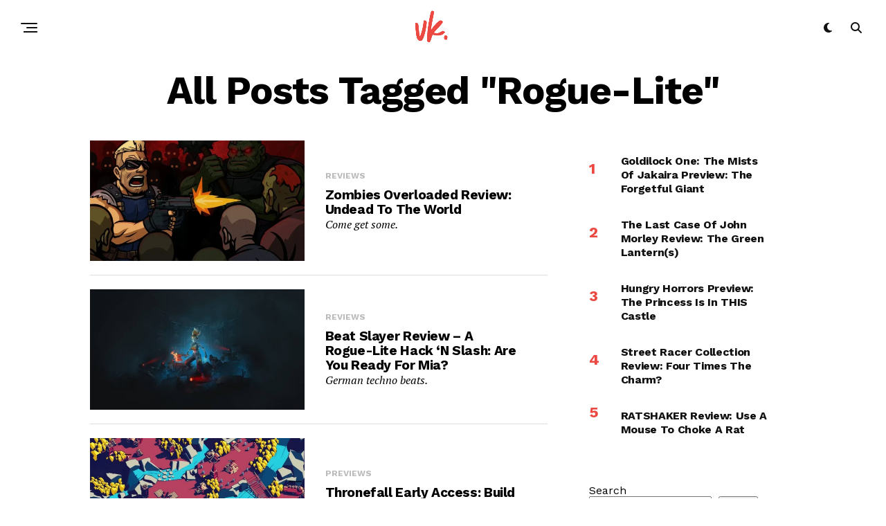

--- FILE ---
content_type: text/html; charset=UTF-8
request_url: https://vulgarknight.com/tag/rogue-lite/
body_size: 14011
content:
<!DOCTYPE html>
<html lang="en-GB">
<head>
<meta charset="UTF-8" >
<meta name="viewport" id="viewport" content="width=device-width, initial-scale=1.0, maximum-scale=5.0, minimum-scale=1.0, user-scalable=yes" />
	<meta name="google-site-verification" content="SLqb7EU-Ket4TdsTyVEulmQ-p7I8Ye53PaMHRsSh81M" />
<meta name="p:domain_verify" content="1ab498c9867d27c010feb5373bcbd208"/>
<title>rogue-lite &#8211; Vulgar Knight | Video Game Reviews</title>
<meta name='robots' content='max-image-preview:large' />
<link rel='dns-prefetch' href='//ajax.googleapis.com' />
<link rel='dns-prefetch' href='//fonts.googleapis.com' />
<link rel="alternate" type="application/rss+xml" title="Vulgar Knight | Video Game Reviews &raquo; Feed" href="https://vulgarknight.com/feed/" />
<link rel="alternate" type="application/rss+xml" title="Vulgar Knight | Video Game Reviews &raquo; Comments Feed" href="https://vulgarknight.com/comments/feed/" />
<link rel="alternate" type="application/rss+xml" title="Vulgar Knight | Video Game Reviews &raquo; rogue-lite Tag Feed" href="https://vulgarknight.com/tag/rogue-lite/feed/" />
<style id='wp-img-auto-sizes-contain-inline-css' type='text/css'>
img:is([sizes=auto i],[sizes^="auto," i]){contain-intrinsic-size:3000px 1500px}
/*# sourceURL=wp-img-auto-sizes-contain-inline-css */
</style>
<style id='wp-emoji-styles-inline-css' type='text/css'>

	img.wp-smiley, img.emoji {
		display: inline !important;
		border: none !important;
		box-shadow: none !important;
		height: 1em !important;
		width: 1em !important;
		margin: 0 0.07em !important;
		vertical-align: -0.1em !important;
		background: none !important;
		padding: 0 !important;
	}
/*# sourceURL=wp-emoji-styles-inline-css */
</style>
<style id='wp-block-library-inline-css' type='text/css'>
:root{--wp-block-synced-color:#7a00df;--wp-block-synced-color--rgb:122,0,223;--wp-bound-block-color:var(--wp-block-synced-color);--wp-editor-canvas-background:#ddd;--wp-admin-theme-color:#007cba;--wp-admin-theme-color--rgb:0,124,186;--wp-admin-theme-color-darker-10:#006ba1;--wp-admin-theme-color-darker-10--rgb:0,107,160.5;--wp-admin-theme-color-darker-20:#005a87;--wp-admin-theme-color-darker-20--rgb:0,90,135;--wp-admin-border-width-focus:2px}@media (min-resolution:192dpi){:root{--wp-admin-border-width-focus:1.5px}}.wp-element-button{cursor:pointer}:root .has-very-light-gray-background-color{background-color:#eee}:root .has-very-dark-gray-background-color{background-color:#313131}:root .has-very-light-gray-color{color:#eee}:root .has-very-dark-gray-color{color:#313131}:root .has-vivid-green-cyan-to-vivid-cyan-blue-gradient-background{background:linear-gradient(135deg,#00d084,#0693e3)}:root .has-purple-crush-gradient-background{background:linear-gradient(135deg,#34e2e4,#4721fb 50%,#ab1dfe)}:root .has-hazy-dawn-gradient-background{background:linear-gradient(135deg,#faaca8,#dad0ec)}:root .has-subdued-olive-gradient-background{background:linear-gradient(135deg,#fafae1,#67a671)}:root .has-atomic-cream-gradient-background{background:linear-gradient(135deg,#fdd79a,#004a59)}:root .has-nightshade-gradient-background{background:linear-gradient(135deg,#330968,#31cdcf)}:root .has-midnight-gradient-background{background:linear-gradient(135deg,#020381,#2874fc)}:root{--wp--preset--font-size--normal:16px;--wp--preset--font-size--huge:42px}.has-regular-font-size{font-size:1em}.has-larger-font-size{font-size:2.625em}.has-normal-font-size{font-size:var(--wp--preset--font-size--normal)}.has-huge-font-size{font-size:var(--wp--preset--font-size--huge)}.has-text-align-center{text-align:center}.has-text-align-left{text-align:left}.has-text-align-right{text-align:right}.has-fit-text{white-space:nowrap!important}#end-resizable-editor-section{display:none}.aligncenter{clear:both}.items-justified-left{justify-content:flex-start}.items-justified-center{justify-content:center}.items-justified-right{justify-content:flex-end}.items-justified-space-between{justify-content:space-between}.screen-reader-text{border:0;clip-path:inset(50%);height:1px;margin:-1px;overflow:hidden;padding:0;position:absolute;width:1px;word-wrap:normal!important}.screen-reader-text:focus{background-color:#ddd;clip-path:none;color:#444;display:block;font-size:1em;height:auto;left:5px;line-height:normal;padding:15px 23px 14px;text-decoration:none;top:5px;width:auto;z-index:100000}html :where(.has-border-color){border-style:solid}html :where([style*=border-top-color]){border-top-style:solid}html :where([style*=border-right-color]){border-right-style:solid}html :where([style*=border-bottom-color]){border-bottom-style:solid}html :where([style*=border-left-color]){border-left-style:solid}html :where([style*=border-width]){border-style:solid}html :where([style*=border-top-width]){border-top-style:solid}html :where([style*=border-right-width]){border-right-style:solid}html :where([style*=border-bottom-width]){border-bottom-style:solid}html :where([style*=border-left-width]){border-left-style:solid}html :where(img[class*=wp-image-]){height:auto;max-width:100%}:where(figure){margin:0 0 1em}html :where(.is-position-sticky){--wp-admin--admin-bar--position-offset:var(--wp-admin--admin-bar--height,0px)}@media screen and (max-width:600px){html :where(.is-position-sticky){--wp-admin--admin-bar--position-offset:0px}}

/*# sourceURL=wp-block-library-inline-css */
</style><style id='wp-block-search-inline-css' type='text/css'>
.wp-block-search__button{margin-left:10px;word-break:normal}.wp-block-search__button.has-icon{line-height:0}.wp-block-search__button svg{height:1.25em;min-height:24px;min-width:24px;width:1.25em;fill:currentColor;vertical-align:text-bottom}:where(.wp-block-search__button){border:1px solid #ccc;padding:6px 10px}.wp-block-search__inside-wrapper{display:flex;flex:auto;flex-wrap:nowrap;max-width:100%}.wp-block-search__label{width:100%}.wp-block-search.wp-block-search__button-only .wp-block-search__button{box-sizing:border-box;display:flex;flex-shrink:0;justify-content:center;margin-left:0;max-width:100%}.wp-block-search.wp-block-search__button-only .wp-block-search__inside-wrapper{min-width:0!important;transition-property:width}.wp-block-search.wp-block-search__button-only .wp-block-search__input{flex-basis:100%;transition-duration:.3s}.wp-block-search.wp-block-search__button-only.wp-block-search__searchfield-hidden,.wp-block-search.wp-block-search__button-only.wp-block-search__searchfield-hidden .wp-block-search__inside-wrapper{overflow:hidden}.wp-block-search.wp-block-search__button-only.wp-block-search__searchfield-hidden .wp-block-search__input{border-left-width:0!important;border-right-width:0!important;flex-basis:0;flex-grow:0;margin:0;min-width:0!important;padding-left:0!important;padding-right:0!important;width:0!important}:where(.wp-block-search__input){appearance:none;border:1px solid #949494;flex-grow:1;font-family:inherit;font-size:inherit;font-style:inherit;font-weight:inherit;letter-spacing:inherit;line-height:inherit;margin-left:0;margin-right:0;min-width:3rem;padding:8px;text-decoration:unset!important;text-transform:inherit}:where(.wp-block-search__button-inside .wp-block-search__inside-wrapper){background-color:#fff;border:1px solid #949494;box-sizing:border-box;padding:4px}:where(.wp-block-search__button-inside .wp-block-search__inside-wrapper) .wp-block-search__input{border:none;border-radius:0;padding:0 4px}:where(.wp-block-search__button-inside .wp-block-search__inside-wrapper) .wp-block-search__input:focus{outline:none}:where(.wp-block-search__button-inside .wp-block-search__inside-wrapper) :where(.wp-block-search__button){padding:4px 8px}.wp-block-search.aligncenter .wp-block-search__inside-wrapper{margin:auto}.wp-block[data-align=right] .wp-block-search.wp-block-search__button-only .wp-block-search__inside-wrapper{float:right}
/*# sourceURL=https://vulgarknight.com/wp-includes/blocks/search/style.min.css */
</style>
<style id='global-styles-inline-css' type='text/css'>
:root{--wp--preset--aspect-ratio--square: 1;--wp--preset--aspect-ratio--4-3: 4/3;--wp--preset--aspect-ratio--3-4: 3/4;--wp--preset--aspect-ratio--3-2: 3/2;--wp--preset--aspect-ratio--2-3: 2/3;--wp--preset--aspect-ratio--16-9: 16/9;--wp--preset--aspect-ratio--9-16: 9/16;--wp--preset--color--black: #000000;--wp--preset--color--cyan-bluish-gray: #abb8c3;--wp--preset--color--white: #ffffff;--wp--preset--color--pale-pink: #f78da7;--wp--preset--color--vivid-red: #cf2e2e;--wp--preset--color--luminous-vivid-orange: #ff6900;--wp--preset--color--luminous-vivid-amber: #fcb900;--wp--preset--color--light-green-cyan: #7bdcb5;--wp--preset--color--vivid-green-cyan: #00d084;--wp--preset--color--pale-cyan-blue: #8ed1fc;--wp--preset--color--vivid-cyan-blue: #0693e3;--wp--preset--color--vivid-purple: #9b51e0;--wp--preset--gradient--vivid-cyan-blue-to-vivid-purple: linear-gradient(135deg,rgb(6,147,227) 0%,rgb(155,81,224) 100%);--wp--preset--gradient--light-green-cyan-to-vivid-green-cyan: linear-gradient(135deg,rgb(122,220,180) 0%,rgb(0,208,130) 100%);--wp--preset--gradient--luminous-vivid-amber-to-luminous-vivid-orange: linear-gradient(135deg,rgb(252,185,0) 0%,rgb(255,105,0) 100%);--wp--preset--gradient--luminous-vivid-orange-to-vivid-red: linear-gradient(135deg,rgb(255,105,0) 0%,rgb(207,46,46) 100%);--wp--preset--gradient--very-light-gray-to-cyan-bluish-gray: linear-gradient(135deg,rgb(238,238,238) 0%,rgb(169,184,195) 100%);--wp--preset--gradient--cool-to-warm-spectrum: linear-gradient(135deg,rgb(74,234,220) 0%,rgb(151,120,209) 20%,rgb(207,42,186) 40%,rgb(238,44,130) 60%,rgb(251,105,98) 80%,rgb(254,248,76) 100%);--wp--preset--gradient--blush-light-purple: linear-gradient(135deg,rgb(255,206,236) 0%,rgb(152,150,240) 100%);--wp--preset--gradient--blush-bordeaux: linear-gradient(135deg,rgb(254,205,165) 0%,rgb(254,45,45) 50%,rgb(107,0,62) 100%);--wp--preset--gradient--luminous-dusk: linear-gradient(135deg,rgb(255,203,112) 0%,rgb(199,81,192) 50%,rgb(65,88,208) 100%);--wp--preset--gradient--pale-ocean: linear-gradient(135deg,rgb(255,245,203) 0%,rgb(182,227,212) 50%,rgb(51,167,181) 100%);--wp--preset--gradient--electric-grass: linear-gradient(135deg,rgb(202,248,128) 0%,rgb(113,206,126) 100%);--wp--preset--gradient--midnight: linear-gradient(135deg,rgb(2,3,129) 0%,rgb(40,116,252) 100%);--wp--preset--font-size--small: 13px;--wp--preset--font-size--medium: 20px;--wp--preset--font-size--large: 36px;--wp--preset--font-size--x-large: 42px;--wp--preset--spacing--20: 0.44rem;--wp--preset--spacing--30: 0.67rem;--wp--preset--spacing--40: 1rem;--wp--preset--spacing--50: 1.5rem;--wp--preset--spacing--60: 2.25rem;--wp--preset--spacing--70: 3.38rem;--wp--preset--spacing--80: 5.06rem;--wp--preset--shadow--natural: 6px 6px 9px rgba(0, 0, 0, 0.2);--wp--preset--shadow--deep: 12px 12px 50px rgba(0, 0, 0, 0.4);--wp--preset--shadow--sharp: 6px 6px 0px rgba(0, 0, 0, 0.2);--wp--preset--shadow--outlined: 6px 6px 0px -3px rgb(255, 255, 255), 6px 6px rgb(0, 0, 0);--wp--preset--shadow--crisp: 6px 6px 0px rgb(0, 0, 0);}:where(.is-layout-flex){gap: 0.5em;}:where(.is-layout-grid){gap: 0.5em;}body .is-layout-flex{display: flex;}.is-layout-flex{flex-wrap: wrap;align-items: center;}.is-layout-flex > :is(*, div){margin: 0;}body .is-layout-grid{display: grid;}.is-layout-grid > :is(*, div){margin: 0;}:where(.wp-block-columns.is-layout-flex){gap: 2em;}:where(.wp-block-columns.is-layout-grid){gap: 2em;}:where(.wp-block-post-template.is-layout-flex){gap: 1.25em;}:where(.wp-block-post-template.is-layout-grid){gap: 1.25em;}.has-black-color{color: var(--wp--preset--color--black) !important;}.has-cyan-bluish-gray-color{color: var(--wp--preset--color--cyan-bluish-gray) !important;}.has-white-color{color: var(--wp--preset--color--white) !important;}.has-pale-pink-color{color: var(--wp--preset--color--pale-pink) !important;}.has-vivid-red-color{color: var(--wp--preset--color--vivid-red) !important;}.has-luminous-vivid-orange-color{color: var(--wp--preset--color--luminous-vivid-orange) !important;}.has-luminous-vivid-amber-color{color: var(--wp--preset--color--luminous-vivid-amber) !important;}.has-light-green-cyan-color{color: var(--wp--preset--color--light-green-cyan) !important;}.has-vivid-green-cyan-color{color: var(--wp--preset--color--vivid-green-cyan) !important;}.has-pale-cyan-blue-color{color: var(--wp--preset--color--pale-cyan-blue) !important;}.has-vivid-cyan-blue-color{color: var(--wp--preset--color--vivid-cyan-blue) !important;}.has-vivid-purple-color{color: var(--wp--preset--color--vivid-purple) !important;}.has-black-background-color{background-color: var(--wp--preset--color--black) !important;}.has-cyan-bluish-gray-background-color{background-color: var(--wp--preset--color--cyan-bluish-gray) !important;}.has-white-background-color{background-color: var(--wp--preset--color--white) !important;}.has-pale-pink-background-color{background-color: var(--wp--preset--color--pale-pink) !important;}.has-vivid-red-background-color{background-color: var(--wp--preset--color--vivid-red) !important;}.has-luminous-vivid-orange-background-color{background-color: var(--wp--preset--color--luminous-vivid-orange) !important;}.has-luminous-vivid-amber-background-color{background-color: var(--wp--preset--color--luminous-vivid-amber) !important;}.has-light-green-cyan-background-color{background-color: var(--wp--preset--color--light-green-cyan) !important;}.has-vivid-green-cyan-background-color{background-color: var(--wp--preset--color--vivid-green-cyan) !important;}.has-pale-cyan-blue-background-color{background-color: var(--wp--preset--color--pale-cyan-blue) !important;}.has-vivid-cyan-blue-background-color{background-color: var(--wp--preset--color--vivid-cyan-blue) !important;}.has-vivid-purple-background-color{background-color: var(--wp--preset--color--vivid-purple) !important;}.has-black-border-color{border-color: var(--wp--preset--color--black) !important;}.has-cyan-bluish-gray-border-color{border-color: var(--wp--preset--color--cyan-bluish-gray) !important;}.has-white-border-color{border-color: var(--wp--preset--color--white) !important;}.has-pale-pink-border-color{border-color: var(--wp--preset--color--pale-pink) !important;}.has-vivid-red-border-color{border-color: var(--wp--preset--color--vivid-red) !important;}.has-luminous-vivid-orange-border-color{border-color: var(--wp--preset--color--luminous-vivid-orange) !important;}.has-luminous-vivid-amber-border-color{border-color: var(--wp--preset--color--luminous-vivid-amber) !important;}.has-light-green-cyan-border-color{border-color: var(--wp--preset--color--light-green-cyan) !important;}.has-vivid-green-cyan-border-color{border-color: var(--wp--preset--color--vivid-green-cyan) !important;}.has-pale-cyan-blue-border-color{border-color: var(--wp--preset--color--pale-cyan-blue) !important;}.has-vivid-cyan-blue-border-color{border-color: var(--wp--preset--color--vivid-cyan-blue) !important;}.has-vivid-purple-border-color{border-color: var(--wp--preset--color--vivid-purple) !important;}.has-vivid-cyan-blue-to-vivid-purple-gradient-background{background: var(--wp--preset--gradient--vivid-cyan-blue-to-vivid-purple) !important;}.has-light-green-cyan-to-vivid-green-cyan-gradient-background{background: var(--wp--preset--gradient--light-green-cyan-to-vivid-green-cyan) !important;}.has-luminous-vivid-amber-to-luminous-vivid-orange-gradient-background{background: var(--wp--preset--gradient--luminous-vivid-amber-to-luminous-vivid-orange) !important;}.has-luminous-vivid-orange-to-vivid-red-gradient-background{background: var(--wp--preset--gradient--luminous-vivid-orange-to-vivid-red) !important;}.has-very-light-gray-to-cyan-bluish-gray-gradient-background{background: var(--wp--preset--gradient--very-light-gray-to-cyan-bluish-gray) !important;}.has-cool-to-warm-spectrum-gradient-background{background: var(--wp--preset--gradient--cool-to-warm-spectrum) !important;}.has-blush-light-purple-gradient-background{background: var(--wp--preset--gradient--blush-light-purple) !important;}.has-blush-bordeaux-gradient-background{background: var(--wp--preset--gradient--blush-bordeaux) !important;}.has-luminous-dusk-gradient-background{background: var(--wp--preset--gradient--luminous-dusk) !important;}.has-pale-ocean-gradient-background{background: var(--wp--preset--gradient--pale-ocean) !important;}.has-electric-grass-gradient-background{background: var(--wp--preset--gradient--electric-grass) !important;}.has-midnight-gradient-background{background: var(--wp--preset--gradient--midnight) !important;}.has-small-font-size{font-size: var(--wp--preset--font-size--small) !important;}.has-medium-font-size{font-size: var(--wp--preset--font-size--medium) !important;}.has-large-font-size{font-size: var(--wp--preset--font-size--large) !important;}.has-x-large-font-size{font-size: var(--wp--preset--font-size--x-large) !important;}
/*# sourceURL=global-styles-inline-css */
</style>

<style id='classic-theme-styles-inline-css' type='text/css'>
/*! This file is auto-generated */
.wp-block-button__link{color:#fff;background-color:#32373c;border-radius:9999px;box-shadow:none;text-decoration:none;padding:calc(.667em + 2px) calc(1.333em + 2px);font-size:1.125em}.wp-block-file__button{background:#32373c;color:#fff;text-decoration:none}
/*# sourceURL=/wp-includes/css/classic-themes.min.css */
</style>
<link rel='stylesheet' id='ql-jquery-ui-css' href='//ajax.googleapis.com/ajax/libs/jqueryui/1.12.1/themes/smoothness/jquery-ui.css?ver=6.9' type='text/css' media='all' />
<link rel='stylesheet' id='zox-custom-style-css' href='https://vulgarknight.com/wp-content/themes/zoxpress/style.css?ver=6.9' type='text/css' media='all' />
<style id='zox-custom-style-inline-css' type='text/css'>


	a,
	a:visited,
	a:hover h2.zox-s-title1,
	a:hover h2.zox-s-title1-feat,
	a:hover h2.zox-s-title2,
	a:hover h2.zox-s-title3,
	.zox-post-body p a,
	h3.zox-post-cat a,
	.sp-template a,
	.sp-data-table a,
	span.zox-author-name a,
	a:hover h2.zox-authors-latest,
	span.zox-authors-name a:hover,
	#zox-side-wrap a:hover {
		color: #ec4942;
	}

	.zox-s8 a:hover h2.zox-s-title1,
	.zox-s8 a:hover h2.zox-s-title1-feat,
	.zox-s8 a:hover h2.zox-s-title2,
	.zox-s8 a:hover h2.zox-s-title3 {
		box-shadow: 15px 0 0 #fff, -10px 0 0 #fff;
		color: #ec4942;
	}

	.woocommerce-message:before,
	.woocommerce-info:before,
	.woocommerce-message:before,
	.woocommerce .star-rating span:before,
	span.zox-s-cat,
	h3.zox-post-cat a,
	.zox-s6 span.zox-s-cat,
	.zox-s8 span.zox-s-cat,
	.zox-widget-side-trend-wrap .zox-art-text:before {
		color: #ec4942;
	}

	.zox-widget-bgp,
	.zox-widget-bgp.zox-widget-txtw .zox-art-wrap,
	.zox-widget-bgp.zox-widget-txtw .zox-widget-featl-sub .zox-art-wrap,
	.zox-s4 .zox-widget-bgp span.zox-s-cat,
	.woocommerce span.onsale,
	.zox-s7 .zox-byline-wrap:before,
	.zox-s3 span.zox-s-cat,
	.zox-o1 span.zox-s-cat,
	.zox-s3 .zox-widget-side-trend-wrap .zox-art-text:before,
	.sp-table-caption,
	#zox-search-form #zox-search-submit,
	#zox-search-form2 #zox-search-submit2,
	.pagination .current,
	.pagination a:hover,
	.zox-o6 span.zox-s-cat {
		background: #ec4942;
	}

	.woocommerce .widget_price_filter .ui-slider .ui-slider-handle,
	.woocommerce #respond input#submit.alt,
	.woocommerce a.button.alt,
	.woocommerce button.button.alt,
	.woocommerce input.button.alt,
	.woocommerce #respond input#submit.alt:hover,
	.woocommerce a.button.alt:hover,
	.woocommerce button.button.alt:hover,
	.woocommerce input.button.alt:hover {
		background-color: #ec4942;
	}

	.woocommerce-error,
	.woocommerce-info,
	.woocommerce-message {
		border-top-color: #ec4942;
	}

	.zox-feat-ent1-left,
	.zox-ent1 .zox-side-widget {
		border-top: 2px solid #ec4942;
	}

	.zox-feat-ent3-main-wrap h2.zox-s-title2 {
		background-color: #ec4942;
		box-shadow: 15px 0 0 #ec4942, -10px 0 0 #ec4942;
	}

	.zox-widget-side-trend-wrap .zox-art-text:before,
	.pagination .current,
	.pagination a:hover {
		border: 1px solid #ec4942;
	}

	.zox-post-type {
		border: 3px solid #ec4942;
	}
	.zox-net1 .zox-post-type,
	.zox-net2 .zox-post-type {
		background: #ec4942;
	}
	.zox-widget-featl-sub .zox-post-type {
		border: 2px solid #ec4942;
	}

	@media screen and (max-width: 479px) {
	.zox-net1.zox-s4 .zox-widget-bgp .zox-art-main span.zox-s-cat {
		background: #ec4942 !important;
	}
	}

	.zox-o3 h3.zox-s-cat {
		background: #ec4942;
	}

	.zox-widget-bgs,
	.zox-widget-bgs.zox-widget-txtw .zox-art-wrap,
	.zox-widget-bgs.zox-widget-txtw .zox-widget-featl-sub .zox-art-wrap,
	.zox-s4 .zox-widget-bgs span.zox-s-cat {
		background: #ec4942;
	}

	#zox-top-head-wrap {
		background: #000000;
	}

	span.zox-top-soc-but,
	.zox-top-nav-menu ul li a,
	span.zox-woo-cart-icon {
		color: #cccccc;
	}

	span.zox-woo-cart-num {
		background: #cccccc;
	}

	.zox-top-nav-menu ul li:hover a {
		color: ec4942;
	}

	#zox-top-head-wrap,
	#zox-top-head,
	#zox-top-head-left,
	#zox-top-head-mid,
	#zox-top-head-right,
	.zox-top-nav-menu ul {
		height: 40px;
	}

	#zox-top-head-mid img {
		max-height: calc(40px - 20px);
	}

	.zox-top-nav-menu ul li a {
		font-size: 16px;
	}

	#zox-bot-head-wrap,
	#zox-bot-head-wrap.zox-trans-bot.zox-fix-up,
	#zox-fly-wrap,
	#zox-bot-head-wrap.zox-trans-bot:hover {
		background-color: #ffffff;
		background-image: none;
	}

	.zox-nav-menu ul li a,
	span.zox-nav-search-but,
	span.zox-night,
	.zox-trans-bot.zox-fix-up .zox-nav-menu ul li a,
	.zox-trans-bot.zox-fix-up span.zox-nav-search-but,
	nav.zox-fly-nav-menu ul li a,
	span.zox-fly-soc-head,
	ul.zox-fly-soc-list li a,
	nav.zox-fly-nav-menu ul li.menu-item-has-children:after {
		color: #111111;
	}

	.zox-nav-menu ul li.menu-item-has-children a:after,
	.zox-nav-menu ul li.zox-mega-drop a:after {
		border-right: 1px solid #111111;
		border-bottom: 1px solid #111111;
	}

	.zox-fly-but-wrap span,
	.zox-trans-bot.zox-fix-up .zox-fly-but-wrap span {
		background: #111111;
	}

	.zox-nav-menu ul li:hover a,
	span.zox-nav-search-but:hover,
	span.zox-night:hover {
		color: ec4942;
	}

	.zox-fly-but-wrap:hover span {
		background: ec4942;
	}

	span.zox-widget-main-title {
		color: #111;
	}

	#zox-foot-wrap {
		background: #ffffff;
	}

	#zox-foot-wrap p {
		color: #aaa;
	}

	#zox-foot-wrap a {
		color: #aaa;
	}

	ul.zox-foot-soc-list li a {
		border: 1px solid #aaa;
	}

	span.zox-widget-side-title {
		color: #111;
	}

	span.zox-post-main-title {
		color: #111111;
	}

	.zox-top-nav-menu ul li a {
		padding-top: calc((40px - 16px) / 2);
		padding-bottom: calc((40px - 16px) / 2);
	}

	#zox-bot-head-wrap,
	.zox-bot-head-menu,
	#zox-bot-head,
	#zox-bot-head-left,
	#zox-bot-head-right,
	#zox-bot-head-mid,
	.zox-bot-head-logo,
	.zox-bot-head-logo-main,
	.zox-nav-menu,
	.zox-nav-menu ul {
		height: 80px;
	}

	.zox-bot-head-logo img,
	.zox-bot-head-logo-main img {
		max-height: calc(80px - 20px);
	}

	.zox-nav-menu ul li ul.sub-menu,
	.zox-nav-menu ul li.menu-item-object-category .zox-mega-dropdown {
		top: 80px;
	}

	.zox-nav-menu ul li a {
		font-size: 20px;
	}

	.zox-nav-menu ul li a {
		padding-top: calc((80px - 20px) / 2);
		padding-bottom: calc((80px - 20px) / 2);
	}

	.zox-fix-up {
		top: -80px !important;
		-webkit-transform: translate3d(0,-80px,0) !important;
	   	   -moz-transform: translate3d(0,-80px,0) !important;
	    	-ms-transform: translate3d(0,-80px,0) !important;
	     	 -o-transform: translate3d(0,-80px,0) !important;
				transform: translate3d(0,-80px,0) !important;
	}

	.zox-fix {
		top: -80px;
		-webkit-transform: translate3d(0,80px,0) !important;
	   	   -moz-transform: translate3d(0,80px,0) !important;
	    	-ms-transform: translate3d(0,80px,0) !important;
	     	 -o-transform: translate3d(0,80px,0) !important;
				transform: translate3d(0,80px,0) !important;
	}

	.zox-fix-up .zox-nav-menu ul li a {
		padding-top: calc((60px - 20px) / 2);
		padding-bottom: calc((60px - 20px) / 2);
	}

	.zox-feat-ent1-grid,
	.zox-feat-ent2-bot,
	.zox-feat-net1-grid {
		grid-template-columns: auto 300px;
	}

	body,
	span.zox-s-cat,
	span.zox-ad-label,
	.woocommerce ul.product_list_widget li a,
	.woocommerce ul.product_list_widget span.product-title,
	.woocommerce #reviews #comments ol.commentlist li .comment-text p.meta,
	.woocommerce div.product p.price,
	.woocommerce div.product p.price ins,
	.woocommerce div.product p.price del,
	.woocommerce ul.products li.product .price del,
	.woocommerce ul.products li.product .price ins,
	.woocommerce ul.products li.product .price,
	.woocommerce #respond input#submit,
	.woocommerce a.button,
	.woocommerce button.button,
	.woocommerce input.button,
	.woocommerce .widget_price_filter .price_slider_amount .button,
	.woocommerce span.onsale,
	.woocommerce-review-link,
	#woo-content p.woocommerce-result-count,
	.woocommerce div.product .woocommerce-tabs ul.tabs li a,
	.woocommerce .woocommerce-breadcrumb,
	.woocommerce #respond input#submit.alt,
	.woocommerce a.button.alt,
	.woocommerce button.button.alt,
	.woocommerce input.button.alt,
	.zox-post-tags-header,
	.zox-post-tags a {
		font-family: 'Work Sans', sans-serif;
		font-weight: 400;
		text-transform: None;
	}

	#zox-woo-side-wrap span.zox-widget-side-title,
	span.zox-authors-name a,
	h1.zox-author-top-head {
		font-family: 'Work Sans', sans-serif;
	}

	p.zox-s-graph,
	span.zox-post-excerpt p,
	.zox-post-body p,
	#woo-content p,
	#zox-404 p,
	.zox-post-body ul li,
	.zox-post-body ol li,
	.zox-author-box-text p {
		font-family: 'PT Serif', sans-serif;
		font-weight: 400;
		text-transform: None;
	}

	.zox-nav-menu ul li a,
	.zox-top-nav-menu ul li a,
	nav.zox-fly-nav-menu ul li a {
		font-family: 'PT Mono', sans-serif;
		font-weight: 300;
		text-transform: Capitalize;
	}

	.zox-nav-menu ul li ul.zox-mega-list li a,
	.zox-nav-menu ul li ul.zox-mega-list li a p {
		font-family: 'PT Mono', sans-serif;
	}

	h2.zox-s-title1,
	h2.zox-s-title1-feat,
	.woocommerce div.product .product_title,
	.woocommerce .related h2,
	#woo-content .summary p.price,
	.woocommerce div.product .woocommerce-tabs .panel h2,
	#zox-404 h1,
	h1.zox-post-title,
	.zox-widget-side-trend-wrap .zox-art-text:before,
	.zox-post-body blockquote p,
	.zox-post-body .wp-block-pullquote blockquote p,
	.zox-post-body h1,
	.zox-post-body h2,
	.zox-post-body h3,
	.zox-post-body h4,
	.zox-post-body h5,
	.zox-post-body h6,
	.comment-inner h1,
	.comment-inner h2,
	.comment-inner h3,
	.comment-inner h4,
	.comment-inner h5,
	.comment-inner h6,
	span.zox-author-box-name a {
		font-family: 'Work Sans', sans-serif;
		font-weight: 700;
		text-transform: Capitalize;
	}

	span.zox-widget-main-title {
		font-family: 'Work Sans', sans-serif;
		font-weight: 400;
		text-transform: Capitalize;
	}

	span.zox-widget-side-title {
		font-family: 'Work Sans', sans-serif;
		font-weight: 400;
		text-transform: Capitalize;
	}

	span.zox-post-main-title {
		font-family: 'Work Sans', sans-serif;
		font-weight: 900;
		text-transform: Capitalize;
	}

	h2.zox-s-title2,
	h2.zox-s-title3,
	span.zox-woo-cart-num,
	p.zox-search-p,
	.alp-related-posts .current .post-title,
	.alp-related-posts-wrapper .alp-related-post .post-title,
	.zox-widget-txtw span.zox-widget-main-title {
		font-family: 'Work Sans', sans-serif;
		font-weight: 700;
		text-transform: Capitalize;
	}

	.zox-post-width {
		margin: 0 auto;
		max-width: calc(1080px + 60px);
	}


	

		body,
		.zox-widget-side-trend-wrap .zox-art-text:before {
			background: #fff;
			font-family: 'Oswald', sans-serif;
		}
		.zox-top-nav-menu ul li a {
			font-family: 'Oswald', sans-serif;
			font-weight: 500;
			text-transform: uppercase;
		}
		.zox-nav-menu ul {
			height: auto;
		}
		.zox-nav-menu ul {
			float: left;
		}
		.zox-fix-up .zox-nav-menu ul,
		.zox-fix-up span.zox-nav-search-but {
			margin: 0;
		}
		.zox-nav-menu ul li ul.zox-mega-list li a,
		.zox-nav-menu ul li ul.zox-mega-list li a p {
			font-weight: 600;
			text-transform: capitalize;
		}
		.zox-fix-up #zox-bot-head-right,
		.zox-fix-up span.zox-nav-search-but {
			align-content: center;
		}
		span.zox-s-cat {
			font-weight: 700;
			text-transform: uppercase;
		}
		h2.zox-s-title3 {
			font-family: 'Oswald', sans-serif;
			font-weight: 700;
		}
		.zox-nav-menu ul li ul.zox-mega-list li a,
		.zox-nav-menu ul li ul.zox-mega-list li a p {
			font-size: 1rem;
		}
		p.zox-s-graph {
			font-style: italic;
		}
		.zox-byline-wrap span,
		span.zox-widget-home-title {
			font-family: 'Oswald', sans-serif;
			text-transform: uppercase;
		}
		.zox-net3 span.zox-widget-home-title {
			color: #ec2b8c;
		}
		.zox-widget-side-trend-wrap .zox-art-text:before {
			color: #ddd;
		}
			

			.zox-head-width {
				margin: 0 auto;
				max-width: calc(1320px + 60px);
			}
			.zox-nav-menu ul li.zox-mega-drop .zox-mega-dropdown {
							left: calc(((100vw - 100%) /2) * -1);
			}
				

			#zox-home-main-wrap {
				margin: 0 auto;
				padding: 0 30px;
				max-width: calc(1081px + 60px);
			}
			.zox-body-width,
			.zox-widget-feat-wrap.zox-o1 .zox-art-text-cont,
			.zox-widget-feat-wrap.zox-o4 .zox-art-text-cont,
			.zox-widget-feat-main.zox-o1 .zox-art-text-cont,
			.zox-widget-feat-main.zox-o4 .zox-art-text-cont {
				margin: 0 auto;
				max-width: none;
			}
				

	.zox-bot-head-menu {
		display: none;
	}
	.zox-bot-head-logo {
		width: 100%;
	}
		

			#zox-bot-head-left {
				display: grid;
			}
			#zox-bot-head {
				grid-template-columns: 24px auto 60px;
			}
			.zox-bot-head-menu {
				padding: 0 0 0 36px;
			}
				

.zox-nav-links {
	display: none;
	}
	

				.zox-feat-ent1-grid,
				.zox-feat-net1-grid {
					grid-template-columns: calc(100% - 320px) 300px;
					}
				.zox-post-main-wrap {
					grid-template-columns: calc(100% - 360px) 300px;
				}
				#zox-home-body-wrap {
					grid-template-columns: calc(100% - 360px) 300px;
					}
					

	.zox-byline-wrap {
		display: none;
	}
	

	span.zox-byline-date {
		display: none;
	}
	

	.zox-post-body p a {
		box-shadow: inset 0 -1px 0 0 #fff, inset 0 -2px 0 0 #ec4942;
		color: #000;
	}
	.zox-post-body p a:hover {
		color: #ec4942;
	}
	

			h4.zox-widget-main-title {
				text-align: left;
			}
			span.zox-widget-main-title {
				font-size: 1.5rem;
				letter-spacing: .1em;
			}
			

			span.zox-widget-side-title {
				font-size: 2.125rem;
				font-style: italic;
			}
			#zox-side-wrap .zox-widget-side-head a.rsswidget {
				font-weight: 400;
			}
			

		span.zox-post-main-title {
			font-size: 1.5rem;
			letter-spacing: .05em;
		}
		


		
/*# sourceURL=zox-custom-style-inline-css */
</style>
<link rel='stylesheet' id='fontawesome-css' href='https://vulgarknight.com/wp-content/themes/zoxpress/font-awesome/css/all.css?ver=6.9' type='text/css' media='all' />
<link rel='stylesheet' id='zox-fonts-css' href='//fonts.googleapis.com/css?family=Heebo%3A300%2C400%2C500%2C700%2C800%2C900%7CAlegreya%3A400%2C500%2C700%2C800%2C900%7CJosefin+Sans%3A300%2C400%2C600%2C700%7CLibre+Franklin%3A300%2C400%2C500%2C600%2C700%2C800%2C900%7CFrank+Ruhl+Libre%3A300%2C400%2C500%2C700%2C900%7CNunito+Sans%3A300%2C400%2C600%2C700%2C800%2C900%7CMontserrat%3A300%2C400%2C500%2C600%2C700%2C800%2C900%7CAnton%3A400%7CNoto+Serif%3A400%2C700%7CNunito%3A300%2C400%2C600%2C700%2C800%2C900%7CRajdhani%3A300%2C400%2C500%2C600%2C700%7CTitillium+Web%3A300%2C400%2C600%2C700%2C900%7CPT+Serif%3A400%2C400i%2C700%2C700i%7CAmiri%3A400%2C400i%2C700%2C700i%7COswald%3A300%2C400%2C500%2C600%2C700%7CRoboto+Mono%3A400%2C700%7CBarlow+Semi+Condensed%3A700%2C800%2C900%7CPoppins%3A300%2C400%2C500%2C600%2C700%2C800%2C900%7CRoboto+Condensed%3A300%2C400%2C700%7CRoboto%3A300%2C400%2C500%2C700%2C900%7CPT+Serif%3A400%2C700%7COpen+Sans+Condensed%3A300%2C700%7COpen+Sans%3A700%7CSource+Serif+Pro%3A400%2C600%2C700%7CIM+Fell+French+Canon%3A400%2C400i%7CWork+Sans%3A100%2C100i%2C200%2C+200i%2C300%2C300i%2C400%2C400i%2C500%2C500i%2C600%2C600i%2C700%2C700i%2C800%2C800i%2C900%2C900i%7CPT+Serif%3A100%2C100i%2C200%2C+200i%2C300%2C300i%2C400%2C400i%2C500%2C500i%2C600%2C600i%2C700%2C700i%2C800%2C800i%2C900%2C900i%7CPT+Mono%3A100%2C100i%2C200%2C+200i%2C300%2C300i%2C400%2C400i%2C500%2C500i%2C600%2C600i%2C700%2C700i%2C800%2C800i%2C900%2C900i%7CWork+Sans%3A100%2C100i%2C200%2C+200i%2C300%2C300i%2C400%2C400i%2C500%2C500i%2C600%2C600i%2C700%2C700i%2C800%2C800i%2C900%2C900i%7CWork+Sans%3A100%2C100i%2C200%2C+200i%2C300%2C300i%2C400%2C400i%2C500%2C500i%2C600%2C600i%2C700%2C700i%2C800%2C800i%2C900%2C900i%7CWork+Sans%3A100%2C100i%2C200%2C+200i%2C300%2C300i%2C400%2C400i%2C500%2C500i%2C600%2C600i%2C700%2C700i%2C800%2C800i%2C900%2C900i%7CWork+Sans%3A100%2C100i%2C200%2C+200i%2C300%2C300i%2C400%2C400i%2C500%2C500i%2C600%2C600i%2C700%2C700i%2C800%2C800i%2C900%2C900i%26subset%3Dlatin%2Clatin-ext%2Ccyrillic%2Ccyrillic-ext%2Cgreek-ext%2Cgreek%2Cvietnamese' type='text/css' media='all' />
<link rel='stylesheet' id='zox-media-queries-css' href='https://vulgarknight.com/wp-content/themes/zoxpress/css/media-queries.css?ver=6.9' type='text/css' media='all' />
<script type="text/javascript" src="https://vulgarknight.com/wp-includes/js/jquery/jquery.min.js?ver=3.7.1" id="jquery-core-js"></script>
<script type="text/javascript" src="https://vulgarknight.com/wp-includes/js/jquery/jquery-migrate.min.js?ver=3.4.1" id="jquery-migrate-js"></script>
<link rel="https://api.w.org/" href="https://vulgarknight.com/wp-json/" /><link rel="alternate" title="JSON" type="application/json" href="https://vulgarknight.com/wp-json/wp/v2/tags/97" /><link rel="EditURI" type="application/rsd+xml" title="RSD" href="https://vulgarknight.com/xmlrpc.php?rsd" />
<meta name="generator" content="WordPress 6.9" />
	<meta name="theme-color" content="#fff" />
			<meta property="og:description" content="" />
	<link rel="icon" href="https://vulgarknight.com/wp-content/uploads/2025/02/cropped-VK-Fav-32x32.png" sizes="32x32" />
<link rel="icon" href="https://vulgarknight.com/wp-content/uploads/2025/02/cropped-VK-Fav-192x192.png" sizes="192x192" />
<link rel="apple-touch-icon" href="https://vulgarknight.com/wp-content/uploads/2025/02/cropped-VK-Fav-180x180.png" />
<meta name="msapplication-TileImage" content="https://vulgarknight.com/wp-content/uploads/2025/02/cropped-VK-Fav-270x270.png" />
		<style type="text/css" id="wp-custom-css">
			.zox-fly-soc-head, .nf-form-title {display: none !important}
iframe {display: block; margin-left: auto; margin-right: auto;}

.zox-dark #zox-bot-head-wrap, .zox-dark .zox-nav-menu ul li.zox-mega-drop .zox-mega-dropdown {border-bottom: none;}

/*img {border-radius: 8px}*/

body, h2.zox-s-title3 {font-family: 'Work Sans', sans-serif;}

/* Article/post heading size */

.zox-post-body h2 {font-size: 1.6rem;}

/* Sidebar heading size */

.zox-s5 .zox-widget-side-trend-wrap h2.zox-s-title3 {font-size: 1rem; text-transform: none;}

.zox-divr h2.zox-s-title2, .zox-net3 .zox-div4 h2.zox-s-title2, .zox-div23 h2.zox-s-title1 {font-size: 1.2rem;}

.zox-s5 p.zox-s-graph {font-size: 1rem;}

.zox-div2 h2.zox-s-title2, .zox-div1 h2.zox-s-title1 {font-size: 1.6rem;}

span.zox-widget-main-title {font-size: 16px;}


/* Sidebar: 'Most Popular'*/

.zox-widget-side-trend-wrap .zox-art-text:before {color: #ec4942; font-family: 'Work Sans', sans-serif; }

.zox-s5 .zox-widget-side-trend-wrap .zox-art-text:before {font-size: 22px;}


.zox-widget-featl-grid {display: inline-block}

.zox-widget-featl-main.zox-widget-featl-over.zox-div23.zox-o4 {margin: 0 0 20px 0;}

span.zox-widget-side-title {font-size: 1.2rem; font-style: normal; text-transform: uppercase; font-weight: bold; font-size: 0.875rem; color:#bbb}

.zox-side-widget.zox_feat_list_widget {padding: 0 0 30px !important;}

.zox-s5 .zox-widget-side-trend-wrap .zox-art-wrap  {border-bottom: none; padding-bottom: 12px;}

#zox_side_trend_widget-18 {padding: 30px 0 30px;}

/*
h4.zox-widget-side-title {text-align: left}*/

/* Dark mode borders */

.single .zox-dark .zox-side-widget, .zox-s5 .zox-dark .zox-widget-side-trend-wrap .zox-art-wrap,.page .zox-dark .zox-side-widget {border: none;}

span.zox-widget-main-title {text-transform: uppercase; font-weight: bold; color: #bbb}

h4.zox-widget-main-title {text-align: center}		</style>
		</head>
<body class="archive tag tag-rogue-lite tag-97 wp-embed-responsive wp-theme-zoxpress zox-net3 zox-s5" >
	<div id="zox-site" class="left zoxrel ">
		<div id="zox-fly-wrap">
	<div id="zox-fly-menu-top" class="left relative">
		<div id="zox-fly-logo" class="left relative">
							<a href="https://vulgarknight.com/"><img src="https://vulgarknight.com/wp-content/uploads/2025/02/REDDY.png" alt="Vulgar Knight | Video Game Reviews" data-rjs="2" /></a>
					</div><!--zox-fly-logo-->
		<div class="zox-fly-but-wrap zox-fly-but-menu zox-fly-but-click">
			<span></span>
			<span></span>
			<span></span>
			<span></span>
		</div><!--zox-fly-but-wrap-->
	</div><!--zox-fly-menu-top-->
	<div id="zox-fly-menu-wrap">
		<nav class="zox-fly-nav-menu left relative">
			<div class="menu-main-course-container"><ul id="menu-main-course" class="menu"><li id="menu-item-112" class="menu-item menu-item-type-taxonomy menu-item-object-category menu-item-112"><a href="https://vulgarknight.com/category/reviews/">Reviews</a></li>
<li id="menu-item-113" class="menu-item menu-item-type-taxonomy menu-item-object-category menu-item-113"><a href="https://vulgarknight.com/category/previews/">Previews</a></li>
<li id="menu-item-819" class="menu-item menu-item-type-taxonomy menu-item-object-category menu-item-819"><a href="https://vulgarknight.com/category/guides/">Guides</a></li>
<li id="menu-item-115" class="menu-item menu-item-type-taxonomy menu-item-object-category menu-item-115"><a href="https://vulgarknight.com/category/features/">Features</a></li>
<li id="menu-item-438" class="menu-item menu-item-type-post_type menu-item-object-page menu-item-438"><a href="https://vulgarknight.com/review-index/">Review Index</a></li>
<li id="menu-item-437" class="menu-item menu-item-type-post_type menu-item-object-page menu-item-437"><a href="https://vulgarknight.com/about/">About</a></li>
<li id="menu-item-436" class="menu-item menu-item-type-post_type menu-item-object-page menu-item-436"><a href="https://vulgarknight.com/contact/">Contact Me</a></li>
</ul></div>		</nav>
	</div><!--zox-fly-menu-wrap-->
	<div id="zox-fly-soc-wrap">
		<span class="zox-fly-soc-head">Connect with us</span>
		<ul class="zox-fly-soc-list left relative">
																									<li><a href="https://uk.pinterest.com/VulgarKnight/" target="_blank" class="fab fa-pinterest-p"></a></li>
								</ul>
	</div><!--zox-fly-soc-wrap-->
</div><!--zox-fly-wrap-->		<div id="zox-search-wrap">
			<div class="zox-search-cont">
				<p class="zox-search-p">Hi, what are you looking for?</p>
				<div class="zox-search-box">
					<form method="get" id="zox-search-form" action="https://vulgarknight.com/">
	<input type="text" name="s" id="zox-search-input" value="Search" onfocus='if (this.value == "Search") { this.value = ""; }' onblur='if (this.value == "Search") { this.value = ""; }' />
	<input type="submit" id="zox-search-submit" value="Search" />
</form>				</div><!--zox-search-box-->
			</div><!--zox-serach-cont-->
			<div class="zox-search-but-wrap zox-search-click">
				<span></span>
				<span></span>
			</div><!--zox-search-but-wrap-->
		</div><!--zox-search-wrap-->
				<div id="zox-site-wall" class="left zoxrel">
			<div id="zox-lead-top-wrap">
				<div id="zox-lead-top-in">
					<div id="zox-lead-top">
											</div><!--zox-lead-top-->
				</div><!--zox-lead-top-in-->
			</div><!--zox-lead-top-wrap-->
			<div id="zox-site-main" class="left zoxrel">
				<header id="zox-main-head-wrap" class="left zoxrel zox-trans-head">
																<div id="zox-bot-head-wrap" class="left zoxrel">
	<div class="zox-head-width">
		<div id="zox-bot-head">
			<div id="zox-bot-head-left">
				<div class="zox-fly-but-wrap zoxrel zox-fly-but-click">
					<span></span>
					<span></span>
					<span></span>
					<span></span>
				</div><!--zox-fly-but-wrap-->
			</div><!--zox-bot-head-left-->
			<div id="zox-bot-head-mid" class="relative">
				<div class="zox-bot-head-logo">
					<div class="zox-bot-head-logo-main">
													<a href="https://vulgarknight.com/"><img class="zox-logo-stand" src="https://vulgarknight.com/wp-content/uploads/2025/02/REDDY.png" alt="Vulgar Knight | Video Game Reviews" data-rjs="2" /><img class="zox-logo-dark" src="https://vulgarknight.com/wp-content/uploads/2025/02/REDDY.png" alt="Vulgar Knight | Video Game Reviews" data-rjs="2" /></a>
											</div><!--zox-bot-head-logo-main-->
																<h2 class="zox-logo-title">Vulgar Knight | Video Game Reviews</h2>
									</div><!--zox-bot-head-logo-->
				<div class="zox-bot-head-menu">
					<div class="zox-nav-menu">
						<div class="menu-main-course-container"><ul id="menu-main-course-1" class="menu"><li class="menu-item menu-item-type-taxonomy menu-item-object-category menu-item-112"><a href="https://vulgarknight.com/category/reviews/">Reviews</a></li>
<li class="menu-item menu-item-type-taxonomy menu-item-object-category menu-item-113"><a href="https://vulgarknight.com/category/previews/">Previews</a></li>
<li class="menu-item menu-item-type-taxonomy menu-item-object-category menu-item-819"><a href="https://vulgarknight.com/category/guides/">Guides</a></li>
<li class="menu-item menu-item-type-taxonomy menu-item-object-category menu-item-115"><a href="https://vulgarknight.com/category/features/">Features</a></li>
<li class="menu-item menu-item-type-post_type menu-item-object-page menu-item-438"><a href="https://vulgarknight.com/review-index/">Review Index</a></li>
<li class="menu-item menu-item-type-post_type menu-item-object-page menu-item-437"><a href="https://vulgarknight.com/about/">About</a></li>
<li class="menu-item menu-item-type-post_type menu-item-object-page menu-item-436"><a href="https://vulgarknight.com/contact/">Contact Me</a></li>
</ul></div>					</div><!--zox-nav-menu-->
				</div><!--zox-bot-head-menu-->
			</div><!--zox-bot-head-mid-->
			<div id="zox-bot-head-right">
									<span class="zox-night zox-night-mode fas fa-moon"></span>
								<span class="zox-nav-search-but fas fa-search zox-search-click"></span>
			</div><!--zox-bot-head-right-->
		</div><!--zox-bot-head-->
	</div><!--zox-head-width-->
</div><!--zox-bot-head-wrap-->				</header><!---zox-main-header-wrap-->
				<div id="zox-site-grid">
					<div id="zox-site-wall-small">
																																								<div id="zox-main-body-wrap" class="left relative"><div id="zox-home-main-wrap" class="zoxrel zox100">
			<div class="zox-body-width">
			<div class="zox-post-top-wrap zoxrel left zox100">
				<div class="zox-post-title-wrap zox-tit1">
					<h1 class="zox-post-title left entry-title" itemprop="headline">All posts tagged "rogue-lite"</h1>
				</div><!--zox-post-title-wrap-->
			</div><!--zox-post-top-wrap-->
		</div><!--zox-body-width-->
				<div class="zox-body-width">
			<div id="zox-home-body-wrap" class="zoxrel zox100">
				<div id="zox-home-cont-wrap" class="zoxrel">
					<div id="zox-main-blog-wrap" class="zoxrel left zox100">
						<div class="zox-main-blog zoxrel left zox100">
	<section class="zox-blog-grid left zoxrel left zox100 infinite-content zox-divr zox-s5">
														<article class="zox-art-wrap zoxrel zox-art-mid infinite-post">
			<div class="zox-art-grid">
			<a href="https://vulgarknight.com/zombies-overloaded-review/" rel="bookmark">
			<div class="zox-art-img zoxrel zox100 zoxlh0">
				<img width="600" height="337" src="https://vulgarknight.com/wp-content/uploads/2025/07/Zombies-Overloaded-Review-600x337.webp" class="zox-reg-img wp-post-image" alt="Zombies Overloaded Review" decoding="async" fetchpriority="high" srcset="https://vulgarknight.com/wp-content/uploads/2025/07/Zombies-Overloaded-Review-600x337.webp 600w, https://vulgarknight.com/wp-content/uploads/2025/07/Zombies-Overloaded-Review-300x169.webp 300w, https://vulgarknight.com/wp-content/uploads/2025/07/Zombies-Overloaded-Review-1024x576.webp 1024w, https://vulgarknight.com/wp-content/uploads/2025/07/Zombies-Overloaded-Review-768x432.webp 768w, https://vulgarknight.com/wp-content/uploads/2025/07/Zombies-Overloaded-Review.webp 1280w" sizes="(max-width: 600px) 100vw, 600px" />				<img width="100" height="100" src="https://vulgarknight.com/wp-content/uploads/2025/07/Zombies-Overloaded-Review-100x100.webp" class="zox-mob-img wp-post-image" alt="Zombies Overloaded Review" decoding="async" srcset="https://vulgarknight.com/wp-content/uploads/2025/07/Zombies-Overloaded-Review-100x100.webp 100w, https://vulgarknight.com/wp-content/uploads/2025/07/Zombies-Overloaded-Review-150x150.webp 150w, https://vulgarknight.com/wp-content/uploads/2025/07/Zombies-Overloaded-Review-600x600.webp 600w" sizes="(max-width: 100px) 100vw, 100px" />							</div><!--zox-art-img-->
			</a>
			<div class="zox-art-text">
	<div class="zox-art-text-cont">
					<h3 class="zox-s-cat"><span class="zox-s-cat">Reviews</span></h3>
				<div class="zox-art-title">
			<a href="https://vulgarknight.com/zombies-overloaded-review/" rel="bookmark">
			<h2 class="zox-s-title2">Zombies Overloaded Review: Undead To The World</h2>
			</a>
		</div><!--zox-art-title-->
		<p class="zox-s-graph">Come get some.</p>
		<div class="zox-byline-wrap">
			<span class="zox-byline-name"><a href="https://vulgarknight.com/author/jei-5000/" title="Posts by JEI-5000" rel="author">JEI-5000</a></span><span class="zox-byline-date"><i class="far fa-clock"></i>6 July 2025</span>
		</div><!--zox-byline-wrap-->
	</div><!--zox-art-text-cont-->
</div><!--zox-art-text-->		</div><!--zox-art-grid-->
	</article><!--zox-art-wrap-->									<article class="zox-art-wrap zoxrel zox-art-mid infinite-post">
			<div class="zox-art-grid">
			<a href="https://vulgarknight.com/beat-slayer-review/" rel="bookmark">
			<div class="zox-art-img zoxrel zox100 zoxlh0">
				<img width="600" height="337" src="https://vulgarknight.com/wp-content/uploads/2025/06/Beat-Slayer-Review-600x337.jpg" class="zox-reg-img wp-post-image" alt="Beat Slayer Review" decoding="async" srcset="https://vulgarknight.com/wp-content/uploads/2025/06/Beat-Slayer-Review-600x337.jpg 600w, https://vulgarknight.com/wp-content/uploads/2025/06/Beat-Slayer-Review-300x169.jpg 300w, https://vulgarknight.com/wp-content/uploads/2025/06/Beat-Slayer-Review-1024x576.jpg 1024w, https://vulgarknight.com/wp-content/uploads/2025/06/Beat-Slayer-Review-768x432.jpg 768w, https://vulgarknight.com/wp-content/uploads/2025/06/Beat-Slayer-Review.jpg 1280w" sizes="(max-width: 600px) 100vw, 600px" />				<img width="100" height="100" src="https://vulgarknight.com/wp-content/uploads/2025/06/Beat-Slayer-Review-100x100.jpg" class="zox-mob-img wp-post-image" alt="Beat Slayer Review" decoding="async" loading="lazy" srcset="https://vulgarknight.com/wp-content/uploads/2025/06/Beat-Slayer-Review-100x100.jpg 100w, https://vulgarknight.com/wp-content/uploads/2025/06/Beat-Slayer-Review-150x150.jpg 150w, https://vulgarknight.com/wp-content/uploads/2025/06/Beat-Slayer-Review-600x600.jpg 600w" sizes="auto, (max-width: 100px) 100vw, 100px" />							</div><!--zox-art-img-->
			</a>
			<div class="zox-art-text">
	<div class="zox-art-text-cont">
					<h3 class="zox-s-cat"><span class="zox-s-cat">Reviews</span></h3>
				<div class="zox-art-title">
			<a href="https://vulgarknight.com/beat-slayer-review/" rel="bookmark">
			<h2 class="zox-s-title2">Beat Slayer Review &#8211; A Rogue-lite Hack &#8216;N Slash: Are You Ready For Mia?</h2>
			</a>
		</div><!--zox-art-title-->
		<p class="zox-s-graph">German techno beats.</p>
		<div class="zox-byline-wrap">
			<span class="zox-byline-name"><a href="https://vulgarknight.com/author/jei-5000/" title="Posts by JEI-5000" rel="author">JEI-5000</a></span><span class="zox-byline-date"><i class="far fa-clock"></i>3 April 2024</span>
		</div><!--zox-byline-wrap-->
	</div><!--zox-art-text-cont-->
</div><!--zox-art-text-->		</div><!--zox-art-grid-->
	</article><!--zox-art-wrap-->									<article class="zox-art-wrap zoxrel zox-art-mid infinite-post">
			<div class="zox-art-grid">
			<a href="https://vulgarknight.com/thronefall-early-access/" rel="bookmark">
			<div class="zox-art-img zoxrel zox100 zoxlh0">
				<img width="600" height="337" src="https://vulgarknight.com/wp-content/uploads/2025/01/Thronefall-1.0-600x337.webp" class="zox-reg-img wp-post-image" alt="Thronefall 1.0" decoding="async" loading="lazy" srcset="https://vulgarknight.com/wp-content/uploads/2025/01/Thronefall-1.0-600x337.webp 600w, https://vulgarknight.com/wp-content/uploads/2025/01/Thronefall-1.0-300x169.webp 300w, https://vulgarknight.com/wp-content/uploads/2025/01/Thronefall-1.0-1024x576.webp 1024w, https://vulgarknight.com/wp-content/uploads/2025/01/Thronefall-1.0-768x432.webp 768w, https://vulgarknight.com/wp-content/uploads/2025/01/Thronefall-1.0.webp 1280w" sizes="auto, (max-width: 600px) 100vw, 600px" />				<img width="100" height="100" src="https://vulgarknight.com/wp-content/uploads/2025/01/Thronefall-1.0-100x100.webp" class="zox-mob-img wp-post-image" alt="Thronefall 1.0" decoding="async" loading="lazy" srcset="https://vulgarknight.com/wp-content/uploads/2025/01/Thronefall-1.0-100x100.webp 100w, https://vulgarknight.com/wp-content/uploads/2025/01/Thronefall-1.0-150x150.webp 150w, https://vulgarknight.com/wp-content/uploads/2025/01/Thronefall-1.0-600x600.webp 600w" sizes="auto, (max-width: 100px) 100vw, 100px" />							</div><!--zox-art-img-->
			</a>
			<div class="zox-art-text">
	<div class="zox-art-text-cont">
					<h3 class="zox-s-cat"><span class="zox-s-cat">Previews</span></h3>
				<div class="zox-art-title">
			<a href="https://vulgarknight.com/thronefall-early-access/" rel="bookmark">
			<h2 class="zox-s-title2">Thronefall Early Access: Build Then Defend!</h2>
			</a>
		</div><!--zox-art-title-->
		<p class="zox-s-graph">Creative by day, destructive by night.</p>
		<div class="zox-byline-wrap">
			<span class="zox-byline-name"><a href="https://vulgarknight.com/author/jei-5000/" title="Posts by JEI-5000" rel="author">JEI-5000</a></span><span class="zox-byline-date"><i class="far fa-clock"></i>2 August 2023</span>
		</div><!--zox-byline-wrap-->
	</div><!--zox-art-text-cont-->
</div><!--zox-art-text-->		</div><!--zox-art-grid-->
	</article><!--zox-art-wrap-->									<article class="zox-art-wrap zoxrel zox-art-mid infinite-post">
			<div class="zox-art-grid">
			<a href="https://vulgarknight.com/source-of-madness-early-access/" rel="bookmark">
			<div class="zox-art-img zoxrel zox100 zoxlh0">
				<img width="600" height="337" src="https://vulgarknight.com/wp-content/uploads/2025/03/Source-Of-Madness-Early-Access-600x337.jpg" class="zox-reg-img wp-post-image" alt="Source Of Madness Early Access" decoding="async" loading="lazy" srcset="https://vulgarknight.com/wp-content/uploads/2025/03/Source-Of-Madness-Early-Access-600x337.jpg 600w, https://vulgarknight.com/wp-content/uploads/2025/03/Source-Of-Madness-Early-Access-300x169.jpg 300w, https://vulgarknight.com/wp-content/uploads/2025/03/Source-Of-Madness-Early-Access-1024x576.jpg 1024w, https://vulgarknight.com/wp-content/uploads/2025/03/Source-Of-Madness-Early-Access-768x432.jpg 768w, https://vulgarknight.com/wp-content/uploads/2025/03/Source-Of-Madness-Early-Access.jpg 1280w" sizes="auto, (max-width: 600px) 100vw, 600px" />				<img width="100" height="100" src="https://vulgarknight.com/wp-content/uploads/2025/03/Source-Of-Madness-Early-Access-100x100.jpg" class="zox-mob-img wp-post-image" alt="Source Of Madness Early Access" decoding="async" loading="lazy" srcset="https://vulgarknight.com/wp-content/uploads/2025/03/Source-Of-Madness-Early-Access-100x100.jpg 100w, https://vulgarknight.com/wp-content/uploads/2025/03/Source-Of-Madness-Early-Access-150x150.jpg 150w, https://vulgarknight.com/wp-content/uploads/2025/03/Source-Of-Madness-Early-Access-600x600.jpg 600w" sizes="auto, (max-width: 100px) 100vw, 100px" />							</div><!--zox-art-img-->
			</a>
			<div class="zox-art-text">
	<div class="zox-art-text-cont">
					<h3 class="zox-s-cat"><span class="zox-s-cat">Previews</span></h3>
				<div class="zox-art-title">
			<a href="https://vulgarknight.com/source-of-madness-early-access/" rel="bookmark">
			<h2 class="zox-s-title2">Source of Madness Early Access Preview</h2>
			</a>
		</div><!--zox-art-title-->
		<p class="zox-s-graph">Madness, absolute madness.</p>
		<div class="zox-byline-wrap">
			<span class="zox-byline-name"><a href="https://vulgarknight.com/author/jei-5000/" title="Posts by JEI-5000" rel="author">JEI-5000</a></span><span class="zox-byline-date"><i class="far fa-clock"></i>22 September 2021</span>
		</div><!--zox-byline-wrap-->
	</div><!--zox-art-text-cont-->
</div><!--zox-art-text-->		</div><!--zox-art-grid-->
	</article><!--zox-art-wrap-->									<article class="zox-art-wrap zoxrel zox-art-mid infinite-post">
			<div class="zox-art-grid">
			<a href="https://vulgarknight.com/dreamscaper-preview/" rel="bookmark">
			<div class="zox-art-img zoxrel zox100 zoxlh0">
				<img width="600" height="337" src="https://vulgarknight.com/wp-content/uploads/2025/06/Dreamscaper-Preview-600x337.jpg" class="zox-reg-img wp-post-image" alt="Dreamscaper Preview" decoding="async" loading="lazy" srcset="https://vulgarknight.com/wp-content/uploads/2025/06/Dreamscaper-Preview-600x337.jpg 600w, https://vulgarknight.com/wp-content/uploads/2025/06/Dreamscaper-Preview-300x169.jpg 300w, https://vulgarknight.com/wp-content/uploads/2025/06/Dreamscaper-Preview-1024x576.jpg 1024w, https://vulgarknight.com/wp-content/uploads/2025/06/Dreamscaper-Preview-768x432.jpg 768w, https://vulgarknight.com/wp-content/uploads/2025/06/Dreamscaper-Preview.jpg 1280w" sizes="auto, (max-width: 600px) 100vw, 600px" />				<img width="100" height="100" src="https://vulgarknight.com/wp-content/uploads/2025/06/Dreamscaper-Preview-100x100.jpg" class="zox-mob-img wp-post-image" alt="Dreamscaper Preview" decoding="async" loading="lazy" srcset="https://vulgarknight.com/wp-content/uploads/2025/06/Dreamscaper-Preview-100x100.jpg 100w, https://vulgarknight.com/wp-content/uploads/2025/06/Dreamscaper-Preview-150x150.jpg 150w, https://vulgarknight.com/wp-content/uploads/2025/06/Dreamscaper-Preview-600x600.jpg 600w" sizes="auto, (max-width: 100px) 100vw, 100px" />							</div><!--zox-art-img-->
			</a>
			<div class="zox-art-text">
	<div class="zox-art-text-cont">
					<h3 class="zox-s-cat"><span class="zox-s-cat">Previews</span></h3>
				<div class="zox-art-title">
			<a href="https://vulgarknight.com/dreamscaper-preview/" rel="bookmark">
			<h2 class="zox-s-title2">Dreamscaper Review</h2>
			</a>
		</div><!--zox-art-title-->
		<p class="zox-s-graph">It wasn't just a dream, Mr Duffy.</p>
		<div class="zox-byline-wrap">
			<span class="zox-byline-name"><a href="https://vulgarknight.com/author/jei-5000/" title="Posts by JEI-5000" rel="author">JEI-5000</a></span><span class="zox-byline-date"><i class="far fa-clock"></i>27 August 2020</span>
		</div><!--zox-byline-wrap-->
	</div><!--zox-art-text-cont-->
</div><!--zox-art-text-->		</div><!--zox-art-grid-->
	</article><!--zox-art-wrap-->										</section><!--zox-blog-grid-->
	<div class="zox-inf-more-wrap left zoxrel">
					<a href="#" class="zox-inf-more-but">More Posts</a>
				<div class="zox-nav-links">
					</div><!--zox-nav-links-->
	</div><!--zox-inf-more-wrap-->
</div><!--zox-main-blog-->					</div><!--zox-main-blog-wrap-->
				</div><!--zox-home-cont-wrap-->
				<div class="zox-home-right-wrap zox-sticky-side zoxrel">
					<div id="zox-side-wrap" class="zoxrel zox-divs">
						<div id="zox_side_trend_widget-4" class="zox-side-widget zox_side_trend_widget">
			<div class="zox-widget-side-trend-wrap left zoxrel zox100">
															<section class="zox-art-wrap zoxrel zox-art-small">
			<div class="zox-art-grid">
			<a href="https://vulgarknight.com/goldilock-one-the-mists-of-jakaira-preview/" rel="bookmark">
			<div class="zox-art-img zoxrel zox100 zoxlh0">
				<img width="100" height="100" src="https://vulgarknight.com/wp-content/uploads/2026/01/Goldilock-One-The-Mists-of-Jakaira-100x100.jpg" class="lazy-load wp-post-image" alt="Goldilock One: The Mists of Jakaira" decoding="async" loading="lazy" srcset="https://vulgarknight.com/wp-content/uploads/2026/01/Goldilock-One-The-Mists-of-Jakaira-100x100.jpg 100w, https://vulgarknight.com/wp-content/uploads/2026/01/Goldilock-One-The-Mists-of-Jakaira-150x150.jpg 150w, https://vulgarknight.com/wp-content/uploads/2026/01/Goldilock-One-The-Mists-of-Jakaira-600x600.jpg 600w" sizes="auto, (max-width: 100px) 100vw, 100px" />							</div><!--zox-art-img-->
			</a>
			<div class="zox-art-text">
	<h3 class="zox-s-cat"><span class="zox-s-cat">Previews</span></h3>
	<div class="zox-art-title">
		<a href="https://vulgarknight.com/goldilock-one-the-mists-of-jakaira-preview/" rel="bookmark">
		<h2 class="zox-s-title3">Goldilock One: The Mists Of Jakaira Preview: The Forgetful Giant</h2>
		</a>
	</div><!--zox-art-title-->
</div><!--zox-art-text-->		</div><!--zox-art-grid-->
	</section><!--zox-art-wrap-->											<section class="zox-art-wrap zoxrel zox-art-small">
			<div class="zox-art-grid">
			<a href="https://vulgarknight.com/the-last-case-of-john-morley-review/" rel="bookmark">
			<div class="zox-art-img zoxrel zox100 zoxlh0">
				<img width="100" height="100" src="https://vulgarknight.com/wp-content/uploads/2026/01/The-Last-Case-of-John-Morley-Review-100x100.jpg" class="lazy-load wp-post-image" alt="The Last Case of John Morley Review" decoding="async" loading="lazy" srcset="https://vulgarknight.com/wp-content/uploads/2026/01/The-Last-Case-of-John-Morley-Review-100x100.jpg 100w, https://vulgarknight.com/wp-content/uploads/2026/01/The-Last-Case-of-John-Morley-Review-150x150.jpg 150w, https://vulgarknight.com/wp-content/uploads/2026/01/The-Last-Case-of-John-Morley-Review-600x600.jpg 600w" sizes="auto, (max-width: 100px) 100vw, 100px" />							</div><!--zox-art-img-->
			</a>
			<div class="zox-art-text">
	<h3 class="zox-s-cat"><span class="zox-s-cat">Reviews</span></h3>
	<div class="zox-art-title">
		<a href="https://vulgarknight.com/the-last-case-of-john-morley-review/" rel="bookmark">
		<h2 class="zox-s-title3">The Last Case Of John Morley Review: The Green Lantern(s)</h2>
		</a>
	</div><!--zox-art-title-->
</div><!--zox-art-text-->		</div><!--zox-art-grid-->
	</section><!--zox-art-wrap-->											<section class="zox-art-wrap zoxrel zox-art-small">
			<div class="zox-art-grid">
			<a href="https://vulgarknight.com/hungry-horrors-preview/" rel="bookmark">
			<div class="zox-art-img zoxrel zox100 zoxlh0">
				<img width="100" height="100" src="https://vulgarknight.com/wp-content/uploads/2026/01/Hungry-Horrors-Preview-100x100.jpg" class="lazy-load wp-post-image" alt="Hungry Horrors Preview" decoding="async" loading="lazy" srcset="https://vulgarknight.com/wp-content/uploads/2026/01/Hungry-Horrors-Preview-100x100.jpg 100w, https://vulgarknight.com/wp-content/uploads/2026/01/Hungry-Horrors-Preview-150x150.jpg 150w, https://vulgarknight.com/wp-content/uploads/2026/01/Hungry-Horrors-Preview-600x600.jpg 600w" sizes="auto, (max-width: 100px) 100vw, 100px" />							</div><!--zox-art-img-->
			</a>
			<div class="zox-art-text">
	<h3 class="zox-s-cat"><span class="zox-s-cat">Previews</span></h3>
	<div class="zox-art-title">
		<a href="https://vulgarknight.com/hungry-horrors-preview/" rel="bookmark">
		<h2 class="zox-s-title3">Hungry Horrors Preview: The Princess Is In THIS Castle</h2>
		</a>
	</div><!--zox-art-title-->
</div><!--zox-art-text-->		</div><!--zox-art-grid-->
	</section><!--zox-art-wrap-->											<section class="zox-art-wrap zoxrel zox-art-small">
			<div class="zox-art-grid">
			<a href="https://vulgarknight.com/street-racer-collection-review/" rel="bookmark">
			<div class="zox-art-img zoxrel zox100 zoxlh0">
				<img width="100" height="100" src="https://vulgarknight.com/wp-content/uploads/2026/01/Street-Racer-Collection-Review-100x100.jpg" class="lazy-load wp-post-image" alt="Street Racer Collection Review" decoding="async" loading="lazy" srcset="https://vulgarknight.com/wp-content/uploads/2026/01/Street-Racer-Collection-Review-100x100.jpg 100w, https://vulgarknight.com/wp-content/uploads/2026/01/Street-Racer-Collection-Review-150x150.jpg 150w, https://vulgarknight.com/wp-content/uploads/2026/01/Street-Racer-Collection-Review-600x600.jpg 600w" sizes="auto, (max-width: 100px) 100vw, 100px" />							</div><!--zox-art-img-->
			</a>
			<div class="zox-art-text">
	<h3 class="zox-s-cat"><span class="zox-s-cat">Reviews</span></h3>
	<div class="zox-art-title">
		<a href="https://vulgarknight.com/street-racer-collection-review/" rel="bookmark">
		<h2 class="zox-s-title3">Street Racer Collection Review: Four Times The Charm?</h2>
		</a>
	</div><!--zox-art-title-->
</div><!--zox-art-text-->		</div><!--zox-art-grid-->
	</section><!--zox-art-wrap-->											<section class="zox-art-wrap zoxrel zox-art-small">
			<div class="zox-art-grid">
			<a href="https://vulgarknight.com/ratshaker-review/" rel="bookmark">
			<div class="zox-art-img zoxrel zox100 zoxlh0">
				<img width="100" height="100" src="https://vulgarknight.com/wp-content/uploads/2026/01/RATSHAKER-Review--100x100.jpg" class="lazy-load wp-post-image" alt="RATSHAKER Review" decoding="async" loading="lazy" srcset="https://vulgarknight.com/wp-content/uploads/2026/01/RATSHAKER-Review--100x100.jpg 100w, https://vulgarknight.com/wp-content/uploads/2026/01/RATSHAKER-Review--150x150.jpg 150w, https://vulgarknight.com/wp-content/uploads/2026/01/RATSHAKER-Review--600x600.jpg 600w" sizes="auto, (max-width: 100px) 100vw, 100px" />							</div><!--zox-art-img-->
			</a>
			<div class="zox-art-text">
	<h3 class="zox-s-cat"><span class="zox-s-cat">Reviews</span></h3>
	<div class="zox-art-title">
		<a href="https://vulgarknight.com/ratshaker-review/" rel="bookmark">
		<h2 class="zox-s-title3">RATSHAKER Review: Use A Mouse To Choke A Rat</h2>
		</a>
	</div><!--zox-art-title-->
</div><!--zox-art-text-->		</div><!--zox-art-grid-->
	</section><!--zox-art-wrap-->												</div><!--zox-widget-side-trend-wrap-->

		</div><div id="block-22" class="zox-side-widget widget_block widget_search"><form role="search" method="get" action="https://vulgarknight.com/" class="wp-block-search__button-outside wp-block-search__text-button wp-block-search"    ><label class="wp-block-search__label" for="wp-block-search__input-1" >Search</label><div class="wp-block-search__inside-wrapper" ><input class="wp-block-search__input" id="wp-block-search__input-1" placeholder="" value="" type="search" name="s" required /><button aria-label="Search" class="wp-block-search__button wp-element-button" type="submit" >Search</button></div></form></div>			</div><!--zox-side-wrap-->
				</div><!--zox-home-right-wrap-->
			</div><!--zox-home-body-wrap-->
		</div><!--zox-body-width-->
	</div><!--zox-home-main-wrap-->
							</div><!--zox-main-body-wrap-->
							<footer id="zox-foot-wrap" class="left zoxrel zox100">
								<div class="zox-head-width">
									<div class="zox-foot-grid left zoxrel zox100">
										<div class="zox-foot-left-wrap">
											<div class="zox-foot-logo left zox-lh0">
																									<a href="https://vulgarknight.com/"><img src="https://vulgarknight.com/wp-content/uploads/2025/02/Vfoot.png" alt="Vulgar Knight | Video Game Reviews" data-rjs="2" /></a>
																							</div><!--zox-foot-logo-->
											<div class="zox-foot-left left">
												<div class="zox-foot-menu">
													<div class="menu-dessert-container"><ul id="menu-dessert" class="menu"><li id="menu-item-187" class="menu-item menu-item-type-post_type menu-item-object-page menu-item-187"><a href="https://vulgarknight.com/about/">About</a></li>
<li id="menu-item-119" class="menu-item menu-item-type-post_type menu-item-object-page menu-item-119"><a href="https://vulgarknight.com/review-index/">Review Index</a></li>
<li id="menu-item-439" class="menu-item menu-item-type-post_type menu-item-object-page menu-item-439"><a href="https://vulgarknight.com/contact/">Let&#8217;s Be Friends</a></li>
</ul></div>												</div><!--zox-foot-menu-->
												<div class="zox-foot-copy">
													<p>Copyright © 2025</p>
												</div><!--zox-foot-copy-->
											</div><!--zox-foot-left-->
										</div><!--zox-foot-left-wrap-->
										<div class="zox-foot-right-wrap">
											<div class="zox-foot-soc right relative">
												<ul class="zox-foot-soc-list left relative">
																																																																																																									<li><a href="https://uk.pinterest.com/VulgarKnight/" target="_blank" class="fab fa-pinterest-p"></a></li>
																																						</ul>
											</div><!--zox-foot-soc-->
										</div><!--zox-foot-right-wrap-->
									</div><!--zox-foot-grid-->
								</div><!--zox-head-width-->
							</footer><!--zox-foot-wrap-->
						</div><!--zox-site-wall-small-->
					</div><!--zox-site-grid-->
				</div><!--zox-site-main-->
			</div><!--zox-site-wall-->
			<div class="zox-fly-top back-to-top">
				<span class="fas fa-angle-up"></span>
			</div><!--zox-fly-top-->
		</div><!--zox-site-->
		<div class="zox-fly-fade zox-fly-but-click">
		</div><!--zox-fly-fade-->
		<script type="speculationrules">
{"prefetch":[{"source":"document","where":{"and":[{"href_matches":"/*"},{"not":{"href_matches":["/wp-*.php","/wp-admin/*","/wp-content/uploads/*","/wp-content/*","/wp-content/plugins/*","/wp-content/themes/zoxpress/*","/*\\?(.+)"]}},{"not":{"selector_matches":"a[rel~=\"nofollow\"]"}},{"not":{"selector_matches":".no-prefetch, .no-prefetch a"}}]},"eagerness":"conservative"}]}
</script>
<script type="text/javascript" src="https://vulgarknight.com/wp-includes/js/jquery/ui/core.min.js?ver=1.13.3" id="jquery-ui-core-js"></script>
<script type="text/javascript" src="https://vulgarknight.com/wp-content/plugins/zoxpress-plugin//scripts/jquery.sticky-kit.min.js?ver=6.9" id="jquery-sticky-kit-js"></script>
<script type="text/javascript" src="https://vulgarknight.com/wp-content/plugins/zoxpress-plugin//scripts/jquery.waypoints.min.js?ver=6.9" id="jquery-waypoints-js"></script>
<script type="text/javascript" src="https://vulgarknight.com/wp-content/themes/zoxpress/js/zoxcustom.js?ver=6.9" id="zox-custom-js"></script>
<script type="text/javascript" id="zox-custom-js-after">
/* <![CDATA[ */

			jQuery(document).ready(function($) {
			var leaderHeight = $("#zox-lead-top").outerHeight();
			var botHeight = $("#zox-bot-head-wrap").outerHeight();
			var navHeight = $("#zox-main-head-wrap").outerHeight();
			var headerHeight = navHeight + leaderHeight;
			var stickHeight = headerHeight - botHeight;
			var previousScroll = 0;
			$(window).scroll(function(event){
				var scroll = $(this).scrollTop();
				if ( typeof leaderHeight !== "undefined" ) {
					if ($(window).scrollTop() > headerHeight){
						$("#zox-bot-head-wrap").addClass("zox-fix-up");
						$("#zox-site-grid").css("margin-top", botHeight);
						$(".zox-post-soc-scroll").addClass("zox-post-soc-scroll-out");
						$(".zox-fly-top").addClass("zox-to-top");
					} else {
						$("#zox-bot-head-wrap").removeClass("zox-fix-up");
						$("#zox-site-grid").css("margin-top", "0" );
						$(".zox-post-soc-scroll").removeClass("zox-post-soc-scroll-out");
						$(".zox-fly-top").removeClass("zox-to-top");
					}
					if ($(window).scrollTop() > headerHeight - botHeight){
						$("#zox-bot-head-wrap").addClass("zox-fix");
						if(scroll < previousScroll) {
							$("#zox-bot-head-wrap").addClass("zox-fix");
							$("#zox-site-grid").css("margin-top", botHeight);
						} else {
							$("#zox-bot-head-wrap").removeClass("zox-fix");
						}
					} else {
						$("#zox-bot-head-wrap").removeClass("zox-fix");
						$("#zox-site-grid").css("margin-top", "0" );
					}
				} else {
					if ($(window).scrollTop() > navHeight){
						$("#zox-bot-head-wrap").addClass("zox-fix-up");
						$("#zox-site-grid").css("margin-top", botHeight);
						$(".zox-post-soc-scroll").addClass("zox-post-soc-scroll-out");
						$(".zox-fly-top").addClass("zox-to-top");
					} else {
						$("#zox-bot-head-wrap").removeClass("zox-fix-up");
						$("#zox-site-grid").css("margin-top", "0" );
						$(".zox-post-soc-scroll").removeClass("zox-post-soc-scroll-out");
						$(".zox-fly-top").removeClass("zox-to-top");
					}
					if ($(window).scrollTop() > navHeight - botHeight){
						$("#zox-bot-head-wrap").addClass("zox-fix");
						if(scroll < previousScroll) {
							$("#zox-bot-head-wrap").addClass("zox-fix");
							$("#zox-site-grid").css("margin-top", botHeight);
						} else {
							$("#zox-bot-head-wrap").removeClass("zox-fix");
						}
					} else {
						$("#zox-bot-head-wrap").removeClass("zox-fix");
						$("#zox-site-grid").css("margin-top", "0" );
					}
				}
				previousScroll = scroll;
			});
			$(".zox-alp-side-in").niceScroll({cursorcolor:"#ccc",cursorwidth: 5,cursorborder: 0,zindex:999999});
			});
			

	jQuery(document).ready(function($) {
	$(".zox-fly-nav-menu .menu-item-has-children a").click(function(event){
	  event.stopPropagation();
  	});

	$(".zox-fly-nav-menu .menu-item-has-children").click(function(){
    	  $(this).addClass("toggled");
    	  if($(".menu-item-has-children").hasClass("toggled"))
    	  {
    	  $(this).children("ul").toggle();
	  $(".zox-fly-nav-menu").getNiceScroll().resize();
	  }
	  $(this).toggleClass("tog-minus");
    	  return false;
  	});

	// Main Menu Scroll
	  $(".zox-fly-nav-menu").niceScroll({cursorcolor:"#888",cursorwidth: 7,cursorborder: 0,zindex:999999});
	});
	

	jQuery(document).ready(function($) {
		$("#zox-site").toggleClass(localStorage.toggled);
		$(".zox-night-mode").on("click", function(){
			if (localStorage.toggled != "zox-dark") {
				$("#zox-site").toggleClass("zox-dark", true);
				localStorage.toggled = "zox-dark";
			} else {
				$("#zox-site").toggleClass("zox-dark", false);
				localStorage.toggled = "";
			}
		});
	});
	

	jQuery(document).ready(function($) {
	$(".infinite-content").infinitescroll({
	  navSelector: ".zox-nav-links",
	  nextSelector: ".zox-nav-links a:first",
	  itemSelector: ".infinite-post",
	  errorCallback: function(){ $(".zox-inf-more-wrap").css("display", "none") }
	});
	$(window).unbind(".infscr");
	$(".zox-inf-more-but").click(function(){
   		$(".infinite-content").infinitescroll("retrieve");
        	return false;
	});
	if ($(".zox-nav-links a").length) {
		$(".zox-inf-more-wrap").css("display","inline-block");
	} else {
		$(".zox-inf-more-wrap").css("display","none");
	}
	});
	
//# sourceURL=zox-custom-js-after
/* ]]> */
</script>
<script type="text/javascript" src="https://vulgarknight.com/wp-content/themes/zoxpress/js/scripts.js?ver=6.9" id="zox-scripts-js"></script>
<script type="text/javascript" src="https://vulgarknight.com/wp-content/themes/zoxpress/js/retina.js?ver=6.9" id="zox-retina-js"></script>
<script type="text/javascript" src="https://vulgarknight.com/wp-content/themes/zoxpress/js/jquery.infinitescroll.min.js?ver=6.9" id="zox-infinitescroll-js"></script>
<script type="text/javascript" src="https://vulgarknight.com/wp-content/themes/zoxpress/js/intersection-observer.js" id="zox-intersection-observer-polyfill-js"></script>
<script type="text/javascript" src="https://vulgarknight.com/wp-content/themes/zoxpress/js/lozad.min.js" id="zox-lozad-js"></script>
<script type="text/javascript" id="zox-lozad-js-after">
/* <![CDATA[ */

	var zoxWidgets = document.querySelectorAll("#zox-home-widget-wrap img");
	lozad(zoxWidgets, {
		rootMargin: "0px 0px",
		loaded: function (el) {
			el.classList.add("is-loaded");
		}
	}).observe();

//# sourceURL=zox-lozad-js-after
/* ]]> */
</script>
<script id="wp-emoji-settings" type="application/json">
{"baseUrl":"https://s.w.org/images/core/emoji/17.0.2/72x72/","ext":".png","svgUrl":"https://s.w.org/images/core/emoji/17.0.2/svg/","svgExt":".svg","source":{"concatemoji":"https://vulgarknight.com/wp-includes/js/wp-emoji-release.min.js?ver=6.9"}}
</script>
<script type="module">
/* <![CDATA[ */
/*! This file is auto-generated */
const a=JSON.parse(document.getElementById("wp-emoji-settings").textContent),o=(window._wpemojiSettings=a,"wpEmojiSettingsSupports"),s=["flag","emoji"];function i(e){try{var t={supportTests:e,timestamp:(new Date).valueOf()};sessionStorage.setItem(o,JSON.stringify(t))}catch(e){}}function c(e,t,n){e.clearRect(0,0,e.canvas.width,e.canvas.height),e.fillText(t,0,0);t=new Uint32Array(e.getImageData(0,0,e.canvas.width,e.canvas.height).data);e.clearRect(0,0,e.canvas.width,e.canvas.height),e.fillText(n,0,0);const a=new Uint32Array(e.getImageData(0,0,e.canvas.width,e.canvas.height).data);return t.every((e,t)=>e===a[t])}function p(e,t){e.clearRect(0,0,e.canvas.width,e.canvas.height),e.fillText(t,0,0);var n=e.getImageData(16,16,1,1);for(let e=0;e<n.data.length;e++)if(0!==n.data[e])return!1;return!0}function u(e,t,n,a){switch(t){case"flag":return n(e,"\ud83c\udff3\ufe0f\u200d\u26a7\ufe0f","\ud83c\udff3\ufe0f\u200b\u26a7\ufe0f")?!1:!n(e,"\ud83c\udde8\ud83c\uddf6","\ud83c\udde8\u200b\ud83c\uddf6")&&!n(e,"\ud83c\udff4\udb40\udc67\udb40\udc62\udb40\udc65\udb40\udc6e\udb40\udc67\udb40\udc7f","\ud83c\udff4\u200b\udb40\udc67\u200b\udb40\udc62\u200b\udb40\udc65\u200b\udb40\udc6e\u200b\udb40\udc67\u200b\udb40\udc7f");case"emoji":return!a(e,"\ud83e\u1fac8")}return!1}function f(e,t,n,a){let r;const o=(r="undefined"!=typeof WorkerGlobalScope&&self instanceof WorkerGlobalScope?new OffscreenCanvas(300,150):document.createElement("canvas")).getContext("2d",{willReadFrequently:!0}),s=(o.textBaseline="top",o.font="600 32px Arial",{});return e.forEach(e=>{s[e]=t(o,e,n,a)}),s}function r(e){var t=document.createElement("script");t.src=e,t.defer=!0,document.head.appendChild(t)}a.supports={everything:!0,everythingExceptFlag:!0},new Promise(t=>{let n=function(){try{var e=JSON.parse(sessionStorage.getItem(o));if("object"==typeof e&&"number"==typeof e.timestamp&&(new Date).valueOf()<e.timestamp+604800&&"object"==typeof e.supportTests)return e.supportTests}catch(e){}return null}();if(!n){if("undefined"!=typeof Worker&&"undefined"!=typeof OffscreenCanvas&&"undefined"!=typeof URL&&URL.createObjectURL&&"undefined"!=typeof Blob)try{var e="postMessage("+f.toString()+"("+[JSON.stringify(s),u.toString(),c.toString(),p.toString()].join(",")+"));",a=new Blob([e],{type:"text/javascript"});const r=new Worker(URL.createObjectURL(a),{name:"wpTestEmojiSupports"});return void(r.onmessage=e=>{i(n=e.data),r.terminate(),t(n)})}catch(e){}i(n=f(s,u,c,p))}t(n)}).then(e=>{for(const n in e)a.supports[n]=e[n],a.supports.everything=a.supports.everything&&a.supports[n],"flag"!==n&&(a.supports.everythingExceptFlag=a.supports.everythingExceptFlag&&a.supports[n]);var t;a.supports.everythingExceptFlag=a.supports.everythingExceptFlag&&!a.supports.flag,a.supports.everything||((t=a.source||{}).concatemoji?r(t.concatemoji):t.wpemoji&&t.twemoji&&(r(t.twemoji),r(t.wpemoji)))});
//# sourceURL=https://vulgarknight.com/wp-includes/js/wp-emoji-loader.min.js
/* ]]> */
</script>
	</body>
</html>